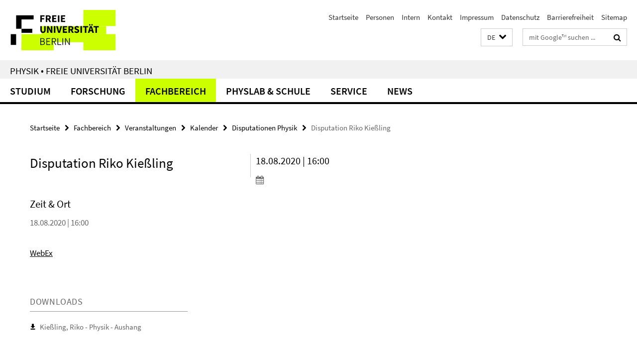

--- FILE ---
content_type: text/html; charset=utf-8
request_url: https://www.physik.fu-berlin.de/index.html?comp=navbar&irq=1&pm=0
body_size: 4592
content:
<!-- BEGIN Fragment default/26011920/navbar-wrapper/19874295/1768551699/?232224:1800 -->
<!-- BEGIN Fragment default/26011920/navbar/f28f9209d5210da1473ed565f8509dee43dc9f66/?222019:86400 -->
<nav class="main-nav-container no-print nocontent" style="display: none;"><div class="container main-nav-container-inner"><div class="main-nav-scroll-buttons" style="display:none"><div id="main-nav-btn-scroll-left" role="button"><div class="fa fa-angle-left"></div></div><div id="main-nav-btn-scroll-right" role="button"><div class="fa fa-angle-right"></div></div></div><div class="main-nav-toggle"><span class="main-nav-toggle-text">Menü</span><span class="main-nav-toggle-icon"><span class="line"></span><span class="line"></span><span class="line"></span></span></div><ul class="main-nav level-1" id="fub-main-nav"><li class="main-nav-item level-1 has-children" data-index="0" data-menu-item-path="/studium" data-menu-shortened="0" id="main-nav-item-studium"><a class="main-nav-item-link level-1" href="/studium/index.html">Studium</a><div class="icon-has-children"><div class="fa fa-angle-right"></div><div class="fa fa-angle-down"></div><div class="fa fa-angle-up"></div></div><div class="container main-nav-parent level-2" style="display:none"><a class="main-nav-item-link level-1" href="/studium/index.html"><span>Zur Übersichtsseite Studium</span></a></div><ul class="main-nav level-2"><li class="main-nav-item level-2 " data-menu-item-path="/studium/studieninteressierte"><a class="main-nav-item-link level-2" href="/studium/studieninteressierte/index.html">Studieninteressierte</a></li><li class="main-nav-item level-2 " data-menu-item-path="/studium/bachelor"><a class="main-nav-item-link level-2" href="/studium/bachelor/index.html">Bachelor</a></li><li class="main-nav-item level-2 " data-menu-item-path="/studium/bachelor-lehramt"><a class="main-nav-item-link level-2" href="/studium/bachelor-lehramt/index.html">Bachelor Lehramt</a></li><li class="main-nav-item level-2 has-children" data-menu-item-path="/studium/master"><a class="main-nav-item-link level-2" href="/studium/master/index.html">Master</a><div class="icon-has-children"><div class="fa fa-angle-right"></div><div class="fa fa-angle-down"></div><div class="fa fa-angle-up"></div></div><ul class="main-nav level-3"><li class="main-nav-item level-3 " data-menu-item-path="/studium/master/doppelmaster"><a class="main-nav-item-link level-3" href="/studium/master/doppelmaster/index.html">Doppelmaster</a></li></ul></li><li class="main-nav-item level-2 " data-menu-item-path="/studium/master-of-education"><a class="main-nav-item-link level-2" href="/studium/master-of-education/index.html">Master Lehramt</a></li><li class="main-nav-item level-2 " data-menu-item-path="/studium/promotion"><a class="main-nav-item-link level-2" href="/studium/promotion/index.html">Promotion</a></li><li class="main-nav-item level-2 has-children" data-menu-item-path="/studium/mentoring"><a class="main-nav-item-link level-2" href="/studium/mentoring/index.html">Mentoring</a><div class="icon-has-children"><div class="fa fa-angle-right"></div><div class="fa fa-angle-down"></div><div class="fa fa-angle-up"></div></div><ul class="main-nav level-3"><li class="main-nav-item level-3 " data-menu-item-path="/studium/mentoring/mentorinnen"><a class="main-nav-item-link level-3" href="/studium/mentoring/mentorinnen/index.html">Mentor*innen</a></li><li class="main-nav-item level-3 " data-menu-item-path="/studium/mentoring/lernraeume"><a class="main-nav-item-link level-3" href="/studium/mentoring/lernraeume/index.html">Lernräume</a></li><li class="main-nav-item level-3 " data-menu-item-path="/studium/mentoring/kontakt"><a class="main-nav-item-link level-3" href="/studium/mentoring/kontakt/index.html">Kontakt</a></li></ul></li><li class="main-nav-item level-2 " data-menu-item-path="/studium/praktika"><a class="main-nav-item-link level-2" href="/studium/praktika/index.html">Praktika</a></li><li class="main-nav-item level-2 has-children" data-menu-item-path="/studium/fsi"><a class="main-nav-item-link level-2" href="/studium/fsi/index.html">FSI - Fachschaftsinitiative</a><div class="icon-has-children"><div class="fa fa-angle-right"></div><div class="fa fa-angle-down"></div><div class="fa fa-angle-up"></div></div><ul class="main-nav level-3"><li class="main-nav-item level-3 " data-menu-item-path="/studium/fsi/erstsemester"><a class="main-nav-item-link level-3" href="/studium/fsi/erstsemester/index.html">Erstsemester</a></li><li class="main-nav-item level-3 " data-menu-item-path="/studium/fsi/fsitreffen"><a class="main-nav-item-link level-3" href="/studium/fsi/fsitreffen/index.html">FSI-Treffen</a></li><li class="main-nav-item level-3 has-children" data-menu-item-path="/studium/fsi/phlynta"><a class="main-nav-item-link level-3" href="/studium/fsi/phlynta/index.html">PhLyNTA*</a><div class="icon-has-children"><div class="fa fa-angle-right"></div><div class="fa fa-angle-down"></div><div class="fa fa-angle-up"></div></div><ul class="main-nav level-4"><li class="main-nav-item level-4 " data-menu-item-path="/studium/fsi/phlynta/kriminel2"><a class="main-nav-item-link level-4" href="/studium/fsi/phlynta/kriminel2/index.html">KriMINeL²</a></li><li class="main-nav-item level-4 " data-menu-item-path="/studium/fsi/phlynta/sommerfest-quiz"><a class="main-nav-item-link level-4" href="/studium/fsi/phlynta/sommerfest-quiz/index.html">Quiz Sommerfest 2023</a></li></ul></li><li class="main-nav-item level-3 " data-menu-item-path="/studium/fsi/faq"><a class="main-nav-item-link level-3" href="/studium/fsi/faq/index.html">FAQ</a></li><li class="main-nav-item level-3 " data-menu-item-path="/studium/fsi/kontakt"><a class="main-nav-item-link level-3" href="/studium/fsi/kontakt/index.html">Kontakt</a></li><li class="main-nav-item level-3 " data-menu-item-path="/studium/fsi/links"><a class="main-nav-item-link level-3" href="/studium/fsi/links/index.html">Links</a></li></ul></li><li class="main-nav-item level-2 " data-menu-item-path="/studium/studienberatung"><a class="main-nav-item-link level-2" href="/studium/studienberatung/index.html">Studienberatung und Prüfungsfragen</a></li><li class="main-nav-item level-2 " data-menu-item-path="/studium/erasmus"><a class="main-nav-item-link level-2" href="/studium/erasmus/index.html">Auslandsstudium</a></li><li class="main-nav-item level-2 has-children" data-menu-item-path="/studium/lehre"><a class="main-nav-item-link level-2" href="/studium/lehre/index.html">Lehre</a><div class="icon-has-children"><div class="fa fa-angle-right"></div><div class="fa fa-angle-down"></div><div class="fa fa-angle-up"></div></div><ul class="main-nav level-3"><li class="main-nav-item level-3 " data-menu-item-path="/studium/lehre/vorlesungsverzeichnis"><a class="main-nav-item-link level-3" href="/studium/lehre/vorlesungsverzeichnis/index.html">Vorlesungsverzeichnis</a></li><li class="main-nav-item level-3 has-children" data-menu-item-path="/studium/lehre/gp"><a class="main-nav-item-link level-3" href="/studium/lehre/gp/index.html">Grundpraktikum</a><div class="icon-has-children"><div class="fa fa-angle-right"></div><div class="fa fa-angle-down"></div><div class="fa fa-angle-up"></div></div><ul class="main-nav level-4"><li class="main-nav-item level-4 " data-menu-item-path="/studium/lehre/gp/gp1"><a class="main-nav-item-link level-4" href="/studium/lehre/gp/gp1/index.html">GP I</a></li><li class="main-nav-item level-4 " data-menu-item-path="/studium/lehre/gp/gp2"><a class="main-nav-item-link level-4" href="/studium/lehre/gp/gp2/index.html">GP II</a></li><li class="main-nav-item level-4 " data-menu-item-path="/studium/lehre/gp/projektpraktikum"><a class="main-nav-item-link level-4" href="/studium/lehre/gp/projektpraktikum/index.html">PP</a></li><li class="main-nav-item level-4 " data-menu-item-path="/studium/lehre/gp/np"><a class="main-nav-item-link level-4" href="/studium/lehre/gp/np/index.html">NP</a></li><li class="main-nav-item level-4 " data-menu-item-path="/studium/lehre/gp/ph"><a class="main-nav-item-link level-4" href="/studium/lehre/gp/ph/index.html">Pharmazie</a></li><li class="main-nav-item level-4 " data-menu-item-path="/studium/lehre/gp/vm"><a class="main-nav-item-link level-4" href="/studium/lehre/gp/vm/index.html">Veterinärmedizin</a></li><li class="main-nav-item level-4 " data-menu-item-path="/studium/lehre/gp/team"><a class="main-nav-item-link level-4" href="/studium/lehre/gp/team/index.html">Team</a></li></ul></li><li class="main-nav-item level-3 has-children" data-menu-item-path="/studium/lehre/fortgeschrittenenpraktikum"><a class="main-nav-item-link level-3" href="/studium/lehre/fortgeschrittenenpraktikum/index.html">Fortgeschrittenenpraktikum</a><div class="icon-has-children"><div class="fa fa-angle-right"></div><div class="fa fa-angle-down"></div><div class="fa fa-angle-up"></div></div><ul class="main-nav level-4"><li class="main-nav-item level-4 " data-menu-item-path="/studium/lehre/fortgeschrittenenpraktikum/fp-bachelor_Weinelt"><a class="main-nav-item-link level-4" href="/studium/lehre/fortgeschrittenenpraktikum/fp-bachelor_Weinelt/index.html">Fortgeschrittenenpraktikum für Bachelor</a></li><li class="main-nav-item level-4 " data-menu-item-path="/studium/lehre/fortgeschrittenenpraktikum/fp-bachelor"><a class="main-nav-item-link level-4" href="/studium/lehre/fortgeschrittenenpraktikum/fp-bachelor/index.html">Methodenpraktikum / Fortgeschrittenenpraktikum für Bachelor</a></li><li class="main-nav-item level-4 " data-menu-item-path="/studium/lehre/fortgeschrittenenpraktikum/fp-master-WS2023-24"><a class="main-nav-item-link level-4" href="/studium/lehre/fortgeschrittenenpraktikum/fp-master-WS2023-24/index.html">Fortgeschrittenenpraktikum für Master</a></li><li class="main-nav-item level-4 " data-menu-item-path="/studium/lehre/fortgeschrittenenpraktikum/fp-prepmaster"><a class="main-nav-item-link level-4" href="/studium/lehre/fortgeschrittenenpraktikum/fp-prepmaster/index.html">Vorbereitungskurs zum Fortgeschrittenenpraktikum für Master</a></li></ul></li><li class="main-nav-item level-3 has-children" data-menu-item-path="/studium/lehre/vorlesung"><a class="main-nav-item-link level-3" href="/studium/lehre/vorlesung/index.html">AG Vorlesung</a><div class="icon-has-children"><div class="fa fa-angle-right"></div><div class="fa fa-angle-down"></div><div class="fa fa-angle-up"></div></div><ul class="main-nav level-4"><li class="main-nav-item level-4 " data-menu-item-path="/studium/lehre/vorlesung/Geraetedatenbank"><a class="main-nav-item-link level-4" href="/studium/lehre/vorlesung/Geraetedatenbank/index.html">Gerätedatenbank</a></li><li class="main-nav-item level-4 " data-menu-item-path="/studium/lehre/vorlesung/mitarbeiter"><a class="main-nav-item-link level-4" href="/studium/lehre/vorlesung/mitarbeiter/index.html">Gruppenmitglieder</a></li><li class="main-nav-item level-4 " data-menu-item-path="/studium/lehre/vorlesung/Jobs"><a class="main-nav-item-link level-4" href="/studium/lehre/vorlesung/Jobs/index.html">Jobs</a></li><li class="main-nav-item level-4 " data-menu-item-path="/studium/lehre/vorlesung/kontakt"><a class="main-nav-item-link level-4" href="/studium/lehre/vorlesung/kontakt/index.html">Kontakt</a></li><li class="main-nav-item level-4 " data-menu-item-path="/studium/lehre/vorlesung/Versuche"><a class="main-nav-item-link level-4" href="/studium/lehre/vorlesung/Versuche/index.html">Versuche</a></li><li class="main-nav-item level-4 " data-menu-item-path="/studium/lehre/vorlesung/Workshop_2010"><a class="main-nav-item-link level-4" href="/studium/lehre/vorlesung/Workshop_2010/index.html">Workshop 2010</a></li></ul></li><li class="main-nav-item level-3 " data-menu-item-path="/studium/lehre/qualitaet"><a class="main-nav-item-link level-3" href="/studium/lehre/qualitaet/index.html">Qualitätssicherung</a></li></ul></li></ul></li><li class="main-nav-item level-1 has-children" data-index="1" data-menu-item-path="/forschung" data-menu-shortened="0" id="main-nav-item-forschung"><a class="main-nav-item-link level-1" href="/forschung/index.html">Forschung</a><div class="icon-has-children"><div class="fa fa-angle-right"></div><div class="fa fa-angle-down"></div><div class="fa fa-angle-up"></div></div><div class="container main-nav-parent level-2" style="display:none"><a class="main-nav-item-link level-1" href="/forschung/index.html"><span>Zur Übersichtsseite Forschung</span></a></div><ul class="main-nav level-2"><li class="main-nav-item level-2 " data-menu-item-path="/forschung/biophysik"><a class="main-nav-item-link level-2" href="/forschung/biophysik/index.html">Biophysik</a></li><li class="main-nav-item level-2 " data-menu-item-path="/forschung/quantenphysik"><a class="main-nav-item-link level-2" href="/forschung/quantenphysik/index.html">Quantenphysik</a></li><li class="main-nav-item level-2 " data-menu-item-path="/forschung/nanophysik-oberflaechenphysik"><a class="main-nav-item-link level-2" href="/forschung/nanophysik-oberflaechenphysik/index.html">Nanophysik und Oberflächenphysik</a></li><li class="main-nav-item level-2 " data-menu-item-path="/forschung/ultrakurzzeitphysik"><a class="main-nav-item-link level-2" href="/forschung/ultrakurzzeitphysik/index.html">Ultrakurzzeitphysik</a></li><li class="main-nav-item level-2 " data-menu-item-path="/forschung/didaktik"><a class="main-nav-item-link level-2" href="/forschung/didaktik/index.html">Didaktik der Physik</a></li><li class="main-nav-item level-2 " data-menu-item-path="/forschung/experimentalphysik"><a class="main-nav-item-link level-2" href="/forschung/experimentalphysik/index.html">Experimentelle Arbeitsgruppen</a></li><li class="main-nav-item level-2 " data-menu-item-path="/forschung/theoretische-physik"><a class="main-nav-item-link level-2" href="/forschung/theoretische-physik/index.html">Theoretische Arbeitsgruppen</a></li><li class="main-nav-item level-2 " data-menu-item-path="/forschung/science-gender-studies"><a class="main-nav-item-link level-2" href="/forschung/science-gender-studies/index.html">Wissenschafts- &amp; Geschlechterforschung</a></li><li class="main-nav-item level-2 " data-menu-item-path="/forschung/sonderforschungsbereiche"><a class="main-nav-item-link level-2" href="/forschung/sonderforschungsbereiche/index.html">SFBs und Verbundforschung</a></li><li class="main-nav-item level-2 " data-menu-item-path="/forschung/dahlem-center-for-complex-quantum-systems"><a class="main-nav-item-link level-2" href="/forschung/dahlem-center-for-complex-quantum-systems/index.html">Dahlem Center für komplexe Quantensysteme</a></li><li class="main-nav-item level-2 " data-menu-item-path="/forschung/wissenschaftliches-netzwerk"><a class="main-nav-item-link level-2" href="/forschung/wissenschaftliches-netzwerk/index.html">Wissenschaftliches Netzwerk</a></li><li class="main-nav-item level-2 has-children" data-menu-item-path="/forschung/ehemalige-und-ehrendoktoren"><a class="main-nav-item-link level-2" href="/forschung/ehemalige-und-ehrendoktoren/index.html">Ehemalige und Ehrendoktoren</a><div class="icon-has-children"><div class="fa fa-angle-right"></div><div class="fa fa-angle-down"></div><div class="fa fa-angle-up"></div></div><ul class="main-nav level-3"><li class="main-nav-item level-3 " data-menu-item-path="/forschung/ehemalige-und-ehrendoktoren/ehemalige"><a class="main-nav-item-link level-3" href="/forschung/ehemalige-und-ehrendoktoren/ehemalige/index.html">Ehemalige Arbeitsgruppen, Professuren und Dozierende</a></li><li class="main-nav-item level-3 " data-menu-item-path="/forschung/ehemalige-und-ehrendoktoren/ehrendoktoren"><a class="main-nav-item-link level-3" href="/forschung/ehemalige-und-ehrendoktoren/ehrendoktoren/index.html">Ehrendoktoren</a></li></ul></li></ul></li><li class="main-nav-item level-1 has-children" data-index="2" data-menu-item-path="/fachbereich" data-menu-shortened="0" id="main-nav-item-fachbereich"><a class="main-nav-item-link level-1" href="/fachbereich/index.html">Fachbereich</a><div class="icon-has-children"><div class="fa fa-angle-right"></div><div class="fa fa-angle-down"></div><div class="fa fa-angle-up"></div></div><div class="container main-nav-parent level-2" style="display:none"><a class="main-nav-item-link level-1" href="/fachbereich/index.html"><span>Zur Übersichtsseite Fachbereich</span></a></div><ul class="main-nav level-2"><li class="main-nav-item level-2 " data-menu-item-path="/fachbereich/dekanat"><a class="main-nav-item-link level-2" href="/fachbereich/dekanat/index.html">Dekanat und Fachbereichsrat</a></li><li class="main-nav-item level-2 " data-menu-item-path="/fachbereich/fbv"><a class="main-nav-item-link level-2" href="/fachbereich/fbv/index.html">Fachbereichsverwaltung</a></li><li class="main-nav-item level-2 " data-menu-item-path="/fachbereich/ausschuesse1"><a class="main-nav-item-link level-2" href="/fachbereich/ausschuesse1/index.html">Ausschüsse und Kommissionen</a></li><li class="main-nav-item level-2 " data-menu-item-path="/fachbereich/beauftragte"><a class="main-nav-item-link level-2" href="/fachbereich/beauftragte/index.html">Beauftragte</a></li><li class="main-nav-item level-2 " data-menu-item-path="/fachbereich/gute-wissenschaftliche-praxis"><a class="main-nav-item-link level-2" href="/fachbereich/gute-wissenschaftliche-praxis/index.html">Gute wissenschaftliche Praxis</a></li><li class="main-nav-item level-2 " data-menu-item-path="/fachbereich/raeume"><a class="main-nav-item-link level-2" href="/fachbereich/raeume/index.html">Räume</a></li><li class="main-nav-item level-2 has-children" data-menu-item-path="/fachbereich/veranstaltungen"><a class="main-nav-item-link level-2" href="/fachbereich/veranstaltungen/index.html">Veranstaltungen</a><div class="icon-has-children"><div class="fa fa-angle-right"></div><div class="fa fa-angle-down"></div><div class="fa fa-angle-up"></div></div><ul class="main-nav level-3"><li class="main-nav-item level-3 " data-menu-item-path="/fachbereich/veranstaltungen/kalender"><a class="main-nav-item-link level-3" href="/fachbereich/veranstaltungen/kalender/index.html">Kalender</a></li><li class="main-nav-item level-3 " data-menu-item-path="/fachbereich/veranstaltungen/physikalisches-kolloquium"><a class="main-nav-item-link level-3" href="/fachbereich/veranstaltungen/physikalisches-kolloquium/index.html">Physikalisches Kolloquium</a></li><li class="main-nav-item level-3 " data-menu-item-path="/fachbereich/veranstaltungen/pathways-in-physics"><a class="main-nav-item-link level-3" href="/fachbereich/veranstaltungen/pathways-in-physics/index.html">Pathways in Physics</a></li><li class="main-nav-item level-3 " data-menu-item-path="/fachbereich/veranstaltungen/ag-pitch"><a class="main-nav-item-link level-3" href="/fachbereich/veranstaltungen/ag-pitch/index.html">Arbeitsgruppen stellen sich vor</a></li><li class="main-nav-item level-3 " data-menu-item-path="/fachbereich/veranstaltungen/friday-light-talks"><a class="main-nav-item-link level-3" href="/fachbereich/veranstaltungen/friday-light-talks/index.html">Friday Light Talks</a></li></ul></li><li class="main-nav-item level-2 has-children" data-menu-item-path="/fachbereich/arbeitskreise"><a class="main-nav-item-link level-2" href="/fachbereich/arbeitskreise/index.html">Arbeitskreise</a><div class="icon-has-children"><div class="fa fa-angle-right"></div><div class="fa fa-angle-down"></div><div class="fa fa-angle-up"></div></div><ul class="main-nav level-3"><li class="main-nav-item level-3 has-children" data-menu-item-path="/fachbereich/arbeitskreise/nachhaltigkeit"><a class="main-nav-item-link level-3" href="/fachbereich/arbeitskreise/nachhaltigkeit/index.html">Arbeitskreis Nachhaltigkeit</a><div class="icon-has-children"><div class="fa fa-angle-right"></div><div class="fa fa-angle-down"></div><div class="fa fa-angle-up"></div></div><ul class="main-nav level-4"><li class="main-nav-item level-4 " data-menu-item-path="/fachbereich/arbeitskreise/nachhaltigkeit/lehrveranstaltungen"><a class="main-nav-item-link level-4" href="/fachbereich/arbeitskreise/nachhaltigkeit/lehrveranstaltungen/index.html">Lehrveranstaltungen</a></li><li class="main-nav-item level-4 " data-menu-item-path="/fachbereich/arbeitskreise/nachhaltigkeit/forschung"><a class="main-nav-item-link level-4" href="/fachbereich/arbeitskreise/nachhaltigkeit/forschung/index.html">Nachhaltigkeit in der Forschung</a></li></ul></li></ul></li><li class="main-nav-item level-2 " data-menu-item-path="/fachbereich/stellenangebote"><a class="main-nav-item-link level-2" href="/fachbereich/stellenangebote/index.html">Stellenangebote</a></li><li class="main-nav-item level-2 " data-menu-item-path="/fachbereich/geschichte"><a class="main-nav-item-link level-2" href="/fachbereich/geschichte/index.html">Geschichte</a></li></ul></li><li class="main-nav-item level-1 has-children" data-index="3" data-menu-item-path="/physlab" data-menu-shortened="0" id="main-nav-item-physlab"><a class="main-nav-item-link level-1" href="/physlab/index.html">PhysLab &amp; Schule</a><div class="icon-has-children"><div class="fa fa-angle-right"></div><div class="fa fa-angle-down"></div><div class="fa fa-angle-up"></div></div><div class="container main-nav-parent level-2" style="display:none"><a class="main-nav-item-link level-1" href="/physlab/index.html"><span>Zur Übersichtsseite PhysLab &amp; Schule</span></a></div><ul class="main-nav level-2"><li class="main-nav-item level-2 " data-menu-item-path="/physlab/schuelerlabor"><a class="main-nav-item-link level-2" href="/physlab/schuelerlabor/index.html">Schülerlabor</a></li><li class="main-nav-item level-2 " data-menu-item-path="/physlab/reise-durch-physik"><a class="main-nav-item-link level-2" href="/physlab/reise-durch-physik/index.html">Reise durch die Physik</a></li><li class="main-nav-item level-2 " data-menu-item-path="/physlab/koffer"><a class="main-nav-item-link level-2" href="/physlab/koffer/index.html">Experimentierkoffer</a></li><li class="main-nav-item level-2 " data-menu-item-path="/physlab/veranstaltungen"><a class="main-nav-item-link level-2" href="/physlab/veranstaltungen/index.html">Veranstaltungen</a></li><li class="main-nav-item level-2 " data-menu-item-path="/physlab/wissen"><a class="main-nav-item-link level-2" href="/physlab/wissen/index.html">Wissen</a></li><li class="main-nav-item level-2 " data-menu-item-path="/physlab/kontakt"><a class="main-nav-item-link level-2" href="/physlab/kontakt/index.html">Kontakt</a></li></ul></li><li class="main-nav-item level-1 has-children" data-index="4" data-menu-item-path="/service" data-menu-shortened="0" id="main-nav-item-service"><a class="main-nav-item-link level-1" href="/service/index.html">Service</a><div class="icon-has-children"><div class="fa fa-angle-right"></div><div class="fa fa-angle-down"></div><div class="fa fa-angle-up"></div></div><div class="container main-nav-parent level-2" style="display:none"><a class="main-nav-item-link level-1" href="/service/index.html"><span>Zur Übersichtsseite Service</span></a></div><ul class="main-nav level-2"><li class="main-nav-item level-2 has-children" data-menu-item-path="/service/bibliothek"><a class="main-nav-item-link level-2" href="/service/bibliothek/index.html">Bibliothek</a><div class="icon-has-children"><div class="fa fa-angle-right"></div><div class="fa fa-angle-down"></div><div class="fa fa-angle-up"></div></div><ul class="main-nav level-3"><li class="main-nav-item level-3 " data-menu-item-path="/service/bibliothek/Literatursuche"><a class="main-nav-item-link level-3" href="/service/bibliothek/Literatursuche/index.html">Literatursuche</a></li><li class="main-nav-item level-3 " data-menu-item-path="/service/bibliothek/kontakt"><a class="main-nav-item-link level-3" href="/service/bibliothek/kontakt/index.html">Kontakt</a></li></ul></li><li class="main-nav-item level-2 has-children" data-menu-item-path="/service/elektronik"><a class="main-nav-item-link level-2" href="/service/elektronik/index.html">Elektronik</a><div class="icon-has-children"><div class="fa fa-angle-right"></div><div class="fa fa-angle-down"></div><div class="fa fa-angle-up"></div></div><ul class="main-nav level-3"><li class="main-nav-item level-3 " data-menu-item-path="/service/elektronik/projekte"><a class="main-nav-item-link level-3" href="/service/elektronik/projekte/index.html">Projekte/Reparaturen</a></li><li class="main-nav-item level-3 " data-menu-item-path="/service/elektronik/beschaffungen"><a class="main-nav-item-link level-3" href="/service/elektronik/beschaffungen/index.html">Neubeschaffungen</a></li><li class="main-nav-item level-3 has-children" data-menu-item-path="/service/elektronik/lager"><a class="main-nav-item-link level-3" href="/service/elektronik/lager/index.html">Elektroniklager</a><div class="icon-has-children"><div class="fa fa-angle-right"></div><div class="fa fa-angle-down"></div><div class="fa fa-angle-up"></div></div><ul class="main-nav level-4"><li class="main-nav-item level-4 " data-menu-item-path="/service/elektronik/lager/bauteilebestellung"><a class="main-nav-item-link level-4" href="/service/elektronik/lager/bauteilebestellung/index.html">Bauteilebestellung</a></li></ul></li><li class="main-nav-item level-3 " data-menu-item-path="/service/elektronik/leihgeraete"><a class="main-nav-item-link level-3" href="/service/elektronik/leihgeraete/index.html">Leihgeräte</a></li><li class="main-nav-item level-3 has-children" data-menu-item-path="/service/elektronik/fraese"><a class="main-nav-item-link level-3" href="/service/elektronik/fraese/index.html">Leiterplattenfräse</a><div class="icon-has-children"><div class="fa fa-angle-right"></div><div class="fa fa-angle-down"></div><div class="fa fa-angle-up"></div></div><ul class="main-nav level-4"><li class="main-nav-item level-4 " data-menu-item-path="/service/elektronik/fraese/details"><a class="main-nav-item-link level-4" href="/service/elektronik/fraese/details/index.html">Details</a></li></ul></li><li class="main-nav-item level-3 " data-menu-item-path="/service/elektronik/mitarbeiter"><a class="main-nav-item-link level-3" href="/service/elektronik/mitarbeiter/index.html">Mitarbeiter</a></li></ul></li><li class="main-nav-item level-2 has-children" data-menu-item-path="/service/chemie"><a class="main-nav-item-link level-2" href="/service/chemie/index.html">Service allgemeine Chemie</a><div class="icon-has-children"><div class="fa fa-angle-right"></div><div class="fa fa-angle-down"></div><div class="fa fa-angle-up"></div></div><ul class="main-nav level-3"><li class="main-nav-item level-3 has-children" data-menu-item-path="/service/chemie/Mitarbeiter_Innen"><a class="main-nav-item-link level-3" href="/service/chemie/Mitarbeiter_Innen/index.html">Mitarbeiter*Innen</a><div class="icon-has-children"><div class="fa fa-angle-right"></div><div class="fa fa-angle-down"></div><div class="fa fa-angle-up"></div></div><ul class="main-nav level-4"><li class="main-nav-item level-4 " data-menu-item-path="/service/chemie/Mitarbeiter_Innen/Wilma-Mierke"><a class="main-nav-item-link level-4" href="/service/chemie/Mitarbeiter_Innen/Wilma-Mierke/index.html">Wilma Mierke</a></li><li class="main-nav-item level-4 " data-menu-item-path="/service/chemie/Mitarbeiter_Innen/Dorothea-Heinrich"><a class="main-nav-item-link level-4" href="/service/chemie/Mitarbeiter_Innen/Dorothea-Heinrich/index.html">Dorothea Heinrich</a></li><li class="main-nav-item level-4 " data-menu-item-path="/service/chemie/Mitarbeiter_Innen/Nils-Grosshans"><a class="main-nav-item-link level-4" href="/service/chemie/Mitarbeiter_Innen/Nils-Grosshans/index.html">Nils Großhans</a></li></ul></li><li class="main-nav-item level-3 " data-menu-item-path="/service/chemie/Betriebsanweisungen"><a class="main-nav-item-link level-3" href="/service/chemie/Betriebsanweisungen/index.html">Betriebsanweisungen</a></li><li class="main-nav-item level-3 " data-menu-item-path="/service/chemie/Loesemittel"><a class="main-nav-item-link level-3" href="/service/chemie/Loesemittel/index.html">Bereitstellung von Lösemitteln</a></li><li class="main-nav-item level-3 " data-menu-item-path="/service/chemie/Gase"><a class="main-nav-item-link level-3" href="/service/chemie/Gase/index.html">Bereitstellung von Gasen</a></li><li class="main-nav-item level-3 " data-menu-item-path="/service/chemie/Entsorgung"><a class="main-nav-item-link level-3" href="/service/chemie/Entsorgung/index.html">Entsorgung von Gefahrstoffen</a></li><li class="main-nav-item level-3 " data-menu-item-path="/service/chemie/Einweisung"><a class="main-nav-item-link level-3" href="/service/chemie/Einweisung/index.html">Einweisung Bunkerräume</a></li><li class="main-nav-item level-3 " data-menu-item-path="/service/chemie/Laborbegehung"><a class="main-nav-item-link level-3" href="/service/chemie/Laborbegehung/index.html">Laborbegehung</a></li></ul></li><li class="main-nav-item level-2 has-children" data-menu-item-path="/service/fwt"><a class="main-nav-item-link level-2" href="/service/fwt/index.html">Feinwerktechnik</a><div class="icon-has-children"><div class="fa fa-angle-right"></div><div class="fa fa-angle-down"></div><div class="fa fa-angle-up"></div></div><ul class="main-nav level-3"><li class="main-nav-item level-3 has-children" data-menu-item-path="/service/fwt/Feinmechanik"><a class="main-nav-item-link level-3" href="/service/fwt/Feinmechanik/index.html">Feinmechanik</a><div class="icon-has-children"><div class="fa fa-angle-right"></div><div class="fa fa-angle-down"></div><div class="fa fa-angle-up"></div></div><ul class="main-nav level-4"><li class="main-nav-item level-4 " data-menu-item-path="/service/fwt/Feinmechanik/Konstruktion"><a class="main-nav-item-link level-4" href="/service/fwt/Feinmechanik/Konstruktion/index.html">Konstruktion</a></li><li class="main-nav-item level-4 " data-menu-item-path="/service/fwt/Feinmechanik/Fraesen"><a class="main-nav-item-link level-4" href="/service/fwt/Feinmechanik/Fraesen/index.html">Fräsen</a></li><li class="main-nav-item level-4 " data-menu-item-path="/service/fwt/Feinmechanik/Drehen"><a class="main-nav-item-link level-4" href="/service/fwt/Feinmechanik/Drehen/index.html">Drehen</a></li><li class="main-nav-item level-4 " data-menu-item-path="/service/fwt/Feinmechanik/Schweissen-_-Loeten"><a class="main-nav-item-link level-4" href="/service/fwt/Feinmechanik/Schweissen-_-Loeten/index.html">Schweißen / Löten</a></li><li class="main-nav-item level-4 " data-menu-item-path="/service/fwt/Feinmechanik/3D-Druck"><a class="main-nav-item-link level-4" href="/service/fwt/Feinmechanik/3D-Druck/index.html">3D Druck</a></li><li class="main-nav-item level-4 " data-menu-item-path="/service/fwt/Feinmechanik/Oberflaechenbearbeitung"><a class="main-nav-item-link level-4" href="/service/fwt/Feinmechanik/Oberflaechenbearbeitung/index.html">Oberflächenbearbeitung</a></li><li class="main-nav-item level-4 " data-menu-item-path="/service/fwt/Feinmechanik/Gestellbau"><a class="main-nav-item-link level-4" href="/service/fwt/Feinmechanik/Gestellbau/index.html">Gestellbau</a></li></ul></li><li class="main-nav-item level-3 " data-menu-item-path="/service/fwt/Tischlerei"><a class="main-nav-item-link level-3" href="/service/fwt/Tischlerei/index.html">Tischlerei</a></li><li class="main-nav-item level-3 has-children" data-menu-item-path="/service/fwt/Mitarbeiter"><a class="main-nav-item-link level-3" href="/service/fwt/Mitarbeiter/index.html">Mitarbeiter</a><div class="icon-has-children"><div class="fa fa-angle-right"></div><div class="fa fa-angle-down"></div><div class="fa fa-angle-up"></div></div><ul class="main-nav level-4"><li class="main-nav-item level-4 " data-menu-item-path="/service/fwt/Mitarbeiter/Buero"><a class="main-nav-item-link level-4" href="/service/fwt/Mitarbeiter/Buero/index.html">Büro</a></li><li class="main-nav-item level-4 " data-menu-item-path="/service/fwt/Mitarbeiter/Werkstatt"><a class="main-nav-item-link level-4" href="/service/fwt/Mitarbeiter/Werkstatt/index.html">Werkstatt</a></li><li class="main-nav-item level-4 " data-menu-item-path="/service/fwt/Mitarbeiter/Tischlerei"><a class="main-nav-item-link level-4" href="/service/fwt/Mitarbeiter/Tischlerei/index.html">Tischlerei</a></li><li class="main-nav-item level-4 " data-menu-item-path="/service/fwt/Mitarbeiter/Warenannahme_Lager"><a class="main-nav-item-link level-4" href="/service/fwt/Mitarbeiter/Warenannahme_Lager/index.html">Warenannahme / Materiallager</a></li></ul></li><li class="main-nav-item level-3 has-children" data-menu-item-path="/service/fwt/Projekte"><a class="main-nav-item-link level-3" href="/service/fwt/Projekte/index.html">Projekte</a><div class="icon-has-children"><div class="fa fa-angle-right"></div><div class="fa fa-angle-down"></div><div class="fa fa-angle-up"></div></div><ul class="main-nav level-4"><li class="main-nav-item level-4 " data-menu-item-path="/service/fwt/Projekte/content"><a class="main-nav-item-link level-4" href="/service/fwt/Projekte/content/index.html">Projekte</a></li></ul></li><li class="main-nav-item level-3 " data-menu-item-path="/service/fwt/Materiallager"><a class="main-nav-item-link level-3" href="/service/fwt/Materiallager/index.html">Materiallager</a></li><li class="main-nav-item level-3 " data-menu-item-path="/service/fwt/Laborlager"><a class="main-nav-item-link level-3" href="/service/fwt/Laborlager/index.html">Laborlager</a></li><li class="main-nav-item level-3 " data-menu-item-path="/service/fwt/Kontakt"><a class="main-nav-item-link level-3" href="/service/fwt/Kontakt/index.html">Kontakt</a></li></ul></li><li class="main-nav-item level-2 has-children" data-menu-item-path="/service/it"><a class="main-nav-item-link level-2" href="/service/it/index.html">IT-Abteilung</a><div class="icon-has-children"><div class="fa fa-angle-right"></div><div class="fa fa-angle-down"></div><div class="fa fa-angle-up"></div></div><ul class="main-nav level-3"><li class="main-nav-item level-3 " data-menu-item-path="/service/it/mitarbeiter"><a class="main-nav-item-link level-3" href="/service/it/mitarbeiter/index.html">Kontakt</a></li><li class="main-nav-item level-3 " data-menu-item-path="/service/it/faq"><a class="main-nav-item-link level-3" href="/service/it/faq/index.html">FAQ</a></li><li class="main-nav-item level-3 " data-menu-item-path="/service/it/support"><a class="main-nav-item-link level-3" href="/service/it/support/index.html">Support</a></li></ul></li><li class="main-nav-item level-2 has-children" data-menu-item-path="/service/ttl"><a class="main-nav-item-link level-2" href="/service/ttl/index.html">Kältemittelversorgung</a><div class="icon-has-children"><div class="fa fa-angle-right"></div><div class="fa fa-angle-down"></div><div class="fa fa-angle-up"></div></div><ul class="main-nav level-3"><li class="main-nav-item level-3 " data-menu-item-path="/service/ttl/BILDER"><a class="main-nav-item-link level-3" href="/service/ttl/BILDER/index.html">Bilder</a></li><li class="main-nav-item level-3 " data-menu-item-path="/service/ttl/Downloads"><a class="main-nav-item-link level-3" href="/service/ttl/Downloads/index.html">Downloads</a></li><li class="main-nav-item level-3 " data-menu-item-path="/service/ttl/Heliumbestellung"><a class="main-nav-item-link level-3" href="/service/ttl/Heliumbestellung/index.html">Heliumbestellung</a></li><li class="main-nav-item level-3 " data-menu-item-path="/service/ttl/Kontakt"><a class="main-nav-item-link level-3" href="/service/ttl/Kontakt/index.html">Kontakt</a></li><li class="main-nav-item level-3 has-children" data-menu-item-path="/service/ttl/Mitarbeiter"><a class="main-nav-item-link level-3" href="/service/ttl/Mitarbeiter/index.html">Mitarbeiter</a><div class="icon-has-children"><div class="fa fa-angle-right"></div><div class="fa fa-angle-down"></div><div class="fa fa-angle-up"></div></div><ul class="main-nav level-4"><li class="main-nav-item level-4 " data-menu-item-path="/service/ttl/Mitarbeiter/Matti_Forster"><a class="main-nav-item-link level-4" href="/service/ttl/Mitarbeiter/Matti_Forster/index.html">Matti Forster</a></li><li class="main-nav-item level-4 " data-menu-item-path="/service/ttl/Mitarbeiter/christine_schreiber"><a class="main-nav-item-link level-4" href="/service/ttl/Mitarbeiter/christine_schreiber/index.html">Christine Schreiber</a></li><li class="main-nav-item level-4 " data-menu-item-path="/service/ttl/Mitarbeiter/Vladyslav_Logachov"><a class="main-nav-item-link level-4" href="/service/ttl/Mitarbeiter/Vladyslav_Logachov/index.html">Vladyslav Logachov</a></li><li class="main-nav-item level-4 " data-menu-item-path="/service/ttl/Mitarbeiter/mirko_stabenow"><a class="main-nav-item-link level-4" href="/service/ttl/Mitarbeiter/mirko_stabenow/index.html">Mirko Stabenow</a></li><li class="main-nav-item level-4 " data-menu-item-path="/service/ttl/Mitarbeiter/waldemar_przybilla"><a class="main-nav-item-link level-4" href="/service/ttl/Mitarbeiter/waldemar_przybilla/index.html">Waldemar Przybilla</a></li></ul></li></ul></li><li class="main-nav-item level-2 " data-menu-item-path="/service/weitere-services"><a class="main-nav-item-link level-2" href="/service/weitere-services/index.html">weitere wissenschaftlich-technische Services</a></li><li class="main-nav-item level-2 " data-menu-item-path="/service/warenannahme"><a class="main-nav-item-link level-2" href="/service/warenannahme/index.html">Warenannahme</a></li></ul></li><li class="main-nav-item level-1" data-index="5" data-menu-item-path="/news" data-menu-shortened="0" id="main-nav-item-news"><a class="main-nav-item-link level-1" href="/news/index.html">News</a></li></ul></div><div class="main-nav-flyout-global"><div class="container"></div><button id="main-nav-btn-flyout-close" type="button"><div id="main-nav-btn-flyout-close-container"><i class="fa fa-angle-up"></i></div></button></div></nav><script type="text/javascript">$(document).ready(function () { Luise.Navigation.init(); });</script><!-- END Fragment default/26011920/navbar/f28f9209d5210da1473ed565f8509dee43dc9f66/?222019:86400 -->
<!-- END Fragment default/26011920/navbar-wrapper/19874295/1768551699/?232224:1800 -->
